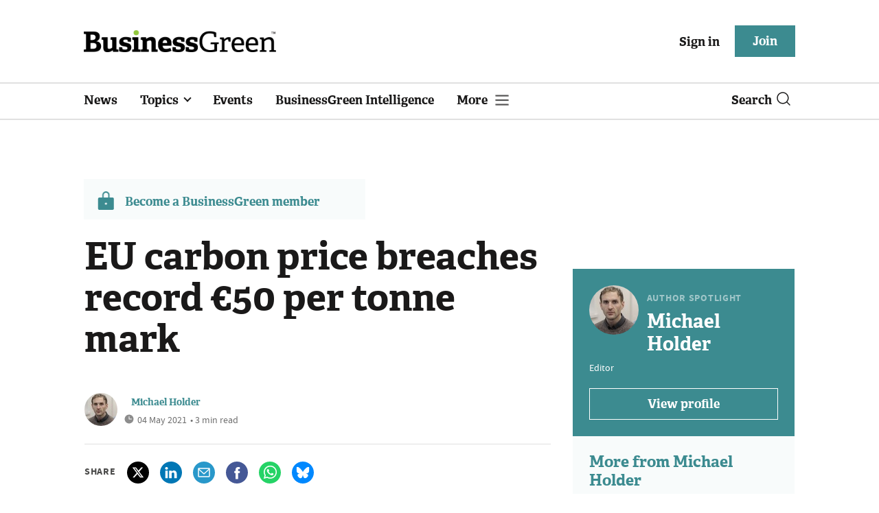

--- FILE ---
content_type: text/html; charset=utf-8
request_url: https://www.businessgreen.com/get_remote_component?id=4a751042-5670-9e34-bab5-e815fe7a79cc
body_size: 1215
content:
<!-- Component :: most_read_right--> 
  <div class="common-full-block ranked-articles-list single-col ">
    <div class="common-header-content">
      <div class="common-header">
        Most read
      </div>
    </div>
    <div class="row most-ranked-block">
        <div class="most-ranked-content col-lg-12 col-md-6 col-sm-6">
          <div class="most-ranked-left">01</div>
          <div class="most-ranked-right">
            <h4>    <a title="Government accused of &#39;suppressing&#39; report warning of catastrophic climate risks" class="lock unlock" href="/news/4524657/government-accused-suppressing-report-warning-catastrophic-climate-risks">Government accused of &#39;suppressing&#39; report warning of catastrophic climate risks</a>
</h4>
            <div class="published">
                23 January 2026


 •
              4 min read
            </div>
          </div>
        </div>
        <div class="most-ranked-content col-lg-12 col-md-6 col-sm-6">
          <div class="most-ranked-left">02</div>
          <div class="most-ranked-right">
            <h4>    <a title="Amsterdam becomes first capital city to ban fossil fuel and meat advertising in public spaces" class="lock" href="/news/4524637/amsterdam-capital-city-ban-fossil-fuel-meat-advertising-public-spaces">Amsterdam becomes first capital city to ban fossil fuel and meat advertising in public spaces</a>
</h4>
            <div class="published">
                23 January 2026


 •
              3 min read
            </div>
          </div>
        </div>
        <div class="most-ranked-content col-lg-12 col-md-6 col-sm-6">
          <div class="most-ranked-left">03</div>
          <div class="most-ranked-right">
            <h4>    <a title="Installing the digital foundation that buildings need for a decarbonised future" class="lock" href="/sponsored/4524334/installing-digital-foundation-buildings-decarbonised-future">Installing the digital foundation that buildings need for a decarbonised future</a>
</h4>
            <div class="published">
                23 January 2026


 •
              3 min read
            </div>
          </div>
        </div>
        <div class="most-ranked-content col-lg-12 col-md-6 col-sm-6">
          <div class="most-ranked-left">04</div>
          <div class="most-ranked-right">
            <h4>    <a title="Greenwashing versus green hushing: Is there a better way?" class="lock" href="/feature/4524661/greenwashing-versus-green-hushing">Greenwashing versus green hushing: Is there a better way?</a>
</h4>
            <div class="published">
                23 January 2026


 •
              9 min read
            </div>
          </div>
        </div>
        <div class="most-ranked-content col-lg-12 col-md-6 col-sm-6">
          <div class="most-ranked-left">05</div>
          <div class="most-ranked-right">
            <h4>    <a title="&#39;Threats will increase&#39;: Intelligence chiefs warn biodiversity collapse threatens UK national security" class="lock" href="/news/4524541/threats-increase-intelligence-chiefs-warn-biodiversity-collapse-threatens-uk-national-security">&#39;Threats will increase&#39;: Intelligence chiefs warn biodiversity collapse threatens UK national security</a>
</h4>
            <div class="published">
                21 January 2026


 •
              5 min read
            </div>
          </div>
        </div>
    </div>
  </div>

